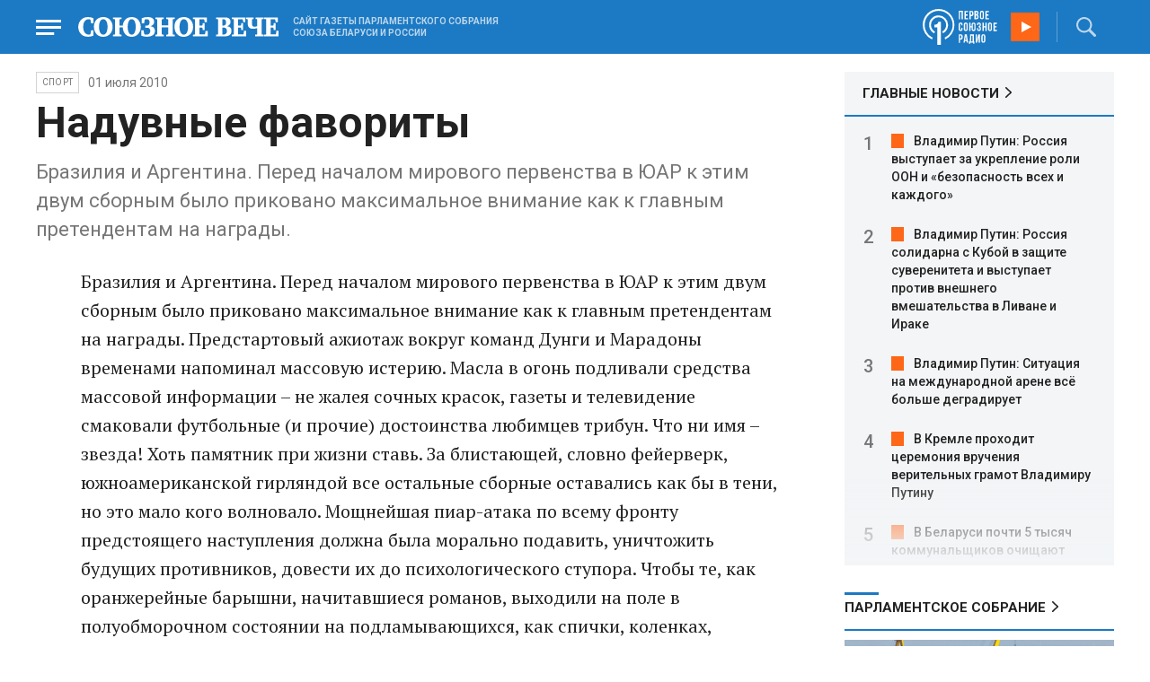

--- FILE ---
content_type: text/html; charset=UTF-8
request_url: https://www.souzveche.ru/articles/sport/8022/
body_size: 12459
content:

<!DOCTYPE html>
<html lang="ru">

<head>
    <title>Надувные фавориты - Союзное Вече</title>

    <meta charset="UTF-8" />
    <meta http-equiv="Content-Type" content="text/html; charset=utf-8">
    <meta http-equiv="X-UA-Compatible" content="IE=edge" />
    <meta name="viewport" content="width=device-width">
    <meta name="referrer" content="origin">

    <meta name="yandex-verification" content="5971b1c0ef0230e2" />
    <meta name="zen-verification" content="o9ZuOFuPAR5zU5cAhcc0XUgr4xZVhqG823jhh3jEoEvXHsXLhPPcFSKHXurw61Ag" />

    <link rel="stylesheet" href="/local/templates/2023/css/animate.css" type="text/css" />
    <link rel="stylesheet" href="/local/templates/2023/css/main.css?21" type="text/css" />

    <link rel="icon" href="/local/templates/2023/favicon.ico" type="image/x-icon">
    <meta property="og:image" content="https://www.souzveche.ru/souzveche-logo.jpg" />
    <meta property="og:title" content="Надувные фавориты - Союзное Вече" />
    <meta property="og:description" content="Бразилия и Аргентина. Перед началом мирового первенства в ЮАР к этим двум сборным было приковано максимальное внимание как к главным претендентам на награды." />


    <script src="/local/templates/2023/js/jquery.min.js"></script>
    <script src="/local/templates/2023/js/main.js?21"></script>

    <link rel="preconnect" href="https://fonts.googleapis.com">
    <link rel="preconnect" href="https://fonts.gstatic.com" crossorigin>
    <link href="https://fonts.googleapis.com/css2?family=PT+Serif:ital,wght@0,400;0,700;1,400;1,700&family=Roboto:wght@400;500;700&display=swap" rel="stylesheet">

    <meta http-equiv="Content-Type" content="text/html; charset=UTF-8" />
<meta name="robots" content="index, follow" />
<meta name="keywords" content="союзное государство, статья, публикация, статьи, публикации" />
<meta name="description" content="Бразилия и Аргентина. Перед началом мирового первенства в ЮАР к этим двум сборным было приковано максимальное внимание как к главным претендентам на награды." />
<link href="/local/templates/2023/styles.css?1698480964832" type="text/css"  data-template-style="true"  rel="stylesheet" />
<script src="/local/templates/2023/components/custom/radio/.default/script.js?1698480964323"></script>

</head>

<body>
        <div class="page_wrapper agr">

            <!-- Header start -->
        <div class="headline_clear flex"></div>
        <div class="header bblue fixed w100">
            <div class="menu_more bblue h100 fixed fadeInLeft animated" id="menu_more">
                <div class="auto anim">
                <ul class="f16"><li><b>РУБРИКИ</b></li><li><a href="/articles/politics/">Первые лица</a></li><li><a href="/articles/tribune_deputy/">Парламентское Собрание</a></li><li><a href="/articles/economy/">Экономика</a></li><li><a href="/articles/community/">Общество</a></li><li><a href="/articles/science/">Наука</a></li><li><a href="/articles/culture/">Культура</a></li><li><a href="/articles/sport/">Спорт</a></li><li><a href="/articles/tourism/">Туризм</a></li><li><a href="/articles/laws_and_rights/">Вопрос-ответ</a></li><li><a href="/videonews/"><span style="padding-top: 16px;">Видео</span></a></li></ul><ul class="f14"><li><b>О НАС</b></li><li><a href="/about/">О сайте</a></li><li><a href="/contacts/">Контакты</a></li><li><a href="/rules/">Правовая информация</a></li></ul>                </div>

                <div class="socium flex row bblue">
                    <a target="_blank" href="https://vk.com/souzveche"><img src="/local/templates/2023/i/header/vk.svg" /></a>
                    <a target="_blank" href=""><img src="/local/templates/2023/i/header/ok.svg" /></a>
                    <a target="_blank" href="https://www.youtube.com/channel/UCeme9Tyhq3FxWDzDa1PlYMA"><img src="/local/templates/2023/i/header/youtube.svg" /></a>
                    <a target="_blank" href="https://t.me/souz_veche"><img src="/local/templates/2023/i/header/tg.svg" /></a>
                    <a target="_blank" href="https://dzen.ru/ru_by?share_to=link"><img src="/local/templates/2023/i/header/zen2.svg"></a>
                    <a target="_blank" href="https://max.ru/ru_by"><svg width="22" height="21" viewBox="0 0 25 24" fill="none" xmlns="http://www.w3.org/2000/svg"><path fill-rule="evenodd" clip-rule="evenodd" d="M12.3405 23.9342C9.97568 23.9342 8.87728 23.5899 6.97252 22.2125C5.76041 23.762 1.94518 24.9672 1.77774 22.9012C1.77774 21.3535 1.42788 20.0492 1.04269 18.6132C0.570922 16.8544 0.0461426 14.898 0.0461426 12.0546C0.0461426 5.27426 5.6424 0.175079 12.2777 0.175079C18.913 0.175079 24.1153 5.52322 24.1153 12.1205C24.1153 18.7178 18.7474 23.9342 12.3405 23.9342ZM12.4368 6.03673C9.20791 5.86848 6.68817 8.0948 6.13253 11.5794C5.6724 14.465 6.48821 17.9812 7.18602 18.1582C7.51488 18.2416 8.35763 17.564 8.87711 17.0475C9.73154 17.5981 10.712 18.0245 11.8019 18.0813C15.1168 18.254 18.0544 15.6761 18.228 12.382C18.4016 9.08792 15.7517 6.20946 12.4368 6.03673Z" fill="currentColor"></path></svg></a>
                </div>
            </div>


            <div class="wrapper pl0">
                <div class="flex between row ">
                    <div class="flex row center">
                        <a href="javascript:void(0);" class="menu p15 anim" id="menu"></a>
                        <a href="/" class="logo flex center"><img src="/local/templates/2023/i/header/logo.svg" /></a>
                        <p class="flex ml15 wordmark f10"><b>САЙТ ГАЗЕТЫ ПАРЛАМЕНТСКОГО СОБРАНИЯ СОЮЗА БЕЛАРУСИ И РОССИИ</b></p>
                    </div>
                    <div class="flex row center">
                        
<audio id="FirstUnionRadio_Source">
	<source src="https://souz.hostingradio.ru:80/souz128.mp3?radiostatistica=souzveche" type="audio/mp3">
</audio>
<div class="radio flex row center active">
    <span class="icon"><img src="/local/templates/2023/i/header/radio.svg"></span>
    <a id="FirstUnionRadio" class="play flex anim" href="javascript:void(0);"></a>
</div>
                        <div class="search flex center" id="search">
                            <form class="form fadeInRight animated" action="/search/">
                                <input class="text f18" type="text" name="q" placeholder="Поиск по сайту" >
                                <input class="submit f14" type="submit" value="Найти">
                            </form>
                            <a class="flex center anim" href="javascript:void(0);"></a>
                        </div>
                    </div>
                </div>
            </div>
        </div>
        <!-- Header end -->

        

<div class="article_block">
	<div class="wrapper main flex row between start">
						

<article class="left flex column start article">
    <div class="flex row tagblock center wrap">
        <a class="tag f10 anim uppercase" href="/articles/sport/">Спорт</a>
        <time class="time f14" datetime="2010-07-01T00:00:00+04:00">01 июля 2010</time>
		    </div>
    <h1>Надувные фавориты</h1>
    <h4>Бразилия и Аргентина. Перед началом мирового первенства в ЮАР к этим двум сборным было приковано максимальное внимание как к главным претендентам на награды.</h4>

    <div class="flex column body_article">
		
		<div class="p">
		Бразилия и Аргентина. Перед началом мирового первенства в ЮАР к этим двум сборным было приковано максимальное внимание как к главным претендентам на награды. Предстартовый ажиотаж вокруг команд Дунги и Марадоны временами напоминал массовую истерию. Масла в огонь подливали средства массовой информации – не жалея сочных красок, газеты и телевидение смаковали футбольные (и прочие) достоинства любимцев трибун. Что ни имя – звезда! Хоть памятник при жизни ставь. За блистающей, словно фейерверк,  южноамериканской гирляндой все остальные сборные оставались как бы в тени, но это мало кого волновало. Мощнейшая пиар-атака по всему фронту предстоящего наступления должна была морально  подавить, уничтожить будущих противников, довести их до психологического ступора. Чтобы те, как оранжерейные барышни, начитавшиеся романов, выходили на поле в полуобморочном состоянии на подламывающихся, как спички, коленках, готовые заранее сдаться на милость футбольных сверхчеловеков. Самое смешное, что на пропагандистскую удочку, предназначенную оппонентам, клюнули сами же бразильцы с аргентинцами. Проглотили наживку – и подавились. <br/>На групповом этапе они, как в том фильме, разминались на кошках. Не играли, а развлекались, тешили задорным переплясом и себя, и публику. Трибуны млели от восторга. Футболисты тоже нравились себе все больше и больше. И все глубже погружались в омут самолюбования.<br/>Когда соперник рангом пониже, с ним еще можно разобраться одной левой. Но первый же стык с равным по классу противником выпустил дух из южноамериканских грандов. Сколько слов красивых было сказано, сколько бумаги исписано, надували их, надували, а они вдруг взяли и сдулись, съежились на глазах, как старый, продырявленный мяч.<br/>Стиль игры у них, конечно, разный, но душой они очень похожи – как-никак ближайшие соседи. Горячие, мятежные, но при этом очень ломкие, не способные держать удар. Когда возникают проблемы и надо отыгрываться, начинают суетиться, спешить, ошибаются на пустом месте. Если соперник забьет еще один мяч, то все – пиши пропало. Вся конструкция игры просто сваливается в хаотичную кучу, как это случилось с бразильцами в матче против Голландии.<br/>Аргентинцы, впрочем, тоже хороши. Пропустив в свои ворота быстрый гол от Мюллера, завелись, добавили мощи в атаках и, казалось бы, «придушили» соперников. Но картинка была обманчивой. Немцы ждали ответного штурма и успели к нему подготовиться. Вдоль линии своей штрафной возвели глухой забор из железобетона – попробуй проломи! Может, кто-то и проломит, у аргентинцев не получилось. За весь матч они всего раз или два ударили по чужим воротам из пределов штрафной. Немцы играли с ними, как кошка с мышкой. Ждали, когда соперник ошалеет от своих же холостых атак, выдохнется, чтобы взять его голыми руками. И дождались – раскатали партию, как по нотам. <br/>Бедный, бедный Марадона! А говорил еще, что футбол в Европе умирает. <br/>От унизительного разгрома Аргентину не спас даже  Лионель Месси, признанный не так давно лучшим футболистом мира. В ЮАР  Месси был явно не в ударе. Кто-то пытается объяснить его невыразительную игру тем, что у него выдался слишком тяжелый сезон в «Барселоне». А кому, скажите, легко в современном футболе? <br/>Кому легко, тот на чемпионате мира не играет, а смотрит его дома по телевизору. Команда звезд и команда-звезда – понятия, кажется, близкие, но далеко не синонимы. Что Бразилия с Аргентиной доказали в ЮАР на твердые пять баллов. <br/>Андрей АРЕФЬЕВ		</div>

        <div style="text-align: right; opacity: 0.5">
    <script src="https://yastatic.net/share2/share.js"></script>
    <div class="ya-share2" data-curtain data-color-scheme="blackwhite" data-services="vkontakte,odnoklassniki,telegram,viber,whatsapp"></div>
</div>

	
	</div>
</article>


<div class="right flex column start ">
        <div class="flex column main_news w100">
        <h2 class="h2"><a href="/news/">ГЛАВНЫЕ НОВОСТИ</a></h2>
            <div class="block auto">
    <ol>
     	
    	<li><a href="/news/99413/">Владимир Путин: Россия выступает за укрепление роли ООН и «безопасность всех и каждого»</a></li>
     	
    	<li><a href="/news/99414/">Владимир Путин: Россия солидарна с Кубой в защите суверенитета и выступает против внешнего вмешательства в Ливане и Ираке</a></li>
     	
    	<li><a href="/news/99411/">Владимир Путин: Ситуация на международной арене всё больше деградирует</a></li>
     	
    	<li><a href="/news/99412/">В Кремле проходит церемония вручения верительных грамот Владимиру Путину</a></li>
     	
    	<li><a href="/news/99387/">В Беларуси почти 5 тысяч коммунальщиков очищают улицы от снега</a></li>
     	
    	<li><a href="/news/99399/">Александр Лукашенко проводит первый в 2026 году кадровый день: на назначения претендуют 14 человек</a></li>
     	
    	<li><a href="/news/99398/">Геннадий Лепешко: Беларуси и России нужны общие центры для быстрого ответа на фейки</a></li>
     	
    	<li><a href="/news/99397/">Турчин и Мишустин обсудили по телефону экономику и интеграцию в Союзном государстве</a></li>
     	
    	<li><a href="/news/99396/">В Беларуси испытывают новую снайперскую винтовку СВ‑1000 «Стилет»</a></li>
     	
    	<li><a href="/news/99395/">СМИ: США временно прекращают выдачу виз гражданам 75 стран, в том числе России</a></li>
     	
    	<li><a href="/news/99394/">Гродненские таможенники обнаружили живого енота в контейнере с авто из США</a></li>
     	
    	<li><a href="/news/99393/">Путин и Лула да Силва обсудили по телефону ситуацию вокруг Венесуэлы</a></li>
     	
    	<li><a href="/news/99392/">Минобороны РФ: За ночь над Россией сбито 34 украинских беспилотника</a></li>
     	
    	<li><a href="/news/99391/">Сергей Лавров: Россия ждёт от США разъяснений по итогам парижской встречи «коалиции желающих» по Украине</a></li>
     	
    	<li><a href="/news/99361/">В Черном море украинские дроны повредили танкеры с казахстанской нефтью</a></li>
        </ol>
</div>
    </div>
    
    
<div class="flex column w100">
    <h2 class="h2 v2 uppercase"><a href="/articles/tribune_deputy/">Парламентское Собрание</a></h2>
    <div class="flex column stars">
        <span class="imgzoom cursor">
            <img src="/upload/iblock/3e1/izptc7ut2cm04ecns96xxuk911t5t8m9/izobrazhenie_2026_01_14_163421098.png" >
        </span>
        <h3 class="h3"><a href="/articles/our-union/99375/">Сергей РАЧКОВ об отношениях между нашими странами: «Выполняем союзнические обязательства и делаем это честно»</a></h3>
        <p>Председатель Комиссии ПС по
международным делам, миграционной политике и связям с соотечественниками оценил
события года ушедшего и высказал мысли о наступившем</p>
        <time class="time f12" datetime="2026-01-14T16:31:54+03:00">14 января 2026, 16:31</time>
    </div>
</div>

    
<div class="flex column w100">
    <h2 class="h2 v2 uppercase"><a href="/articles/politics/">Политика</a></h2>
    <div class="flex column stars">
        <span class="imgzoom cursor">
            <img src="/upload/iblock/e47/wonmonv4r4h1u6fcge8omnasmyen1p5w/izobrazhenie_2026_01_14_182934875.png" >
        </span>
        <h3 class="h3"><a href="/articles/politics/99377/">&quot;Орешник&quot; применили во второй раз</a></h3>
        <p>Тринадцать тысяч километров
в час – с такой скоростью ракета «Орешник» ворвалась на территорию Львовской
области</p>
        <time class="time f12" datetime="2026-01-14T18:26:30+03:00">14 января 2026, 18:26</time>
    </div>
</div>

    <div class="flex column w100">
        <h2 class="h2 v2"><a href="/articles/mneniya/">МНЕНИЯ</a></h2>
<div class="flex row wrap minds between">
    <div class="flex column">
        <div class="flex row mind">
            <div class="img"><img src="/upload/iblock/196/abnscaj9pz8m33c5fp4j4otkbitolkin/Panyukov-1.jpg"></div>
            <div class="text">
                <blockquote><a href="/articles/mneniya/99410/"> Не давайте больше денег на «Буратино» с «Чебурашкой»</a></blockquote>
                <p class="name">Михаил Панюков</p>
                                <p class="more">В Госдуме разгорелась
дискуссия по поводу финансирования российских фильмов</p>
                            </div>
        </div>
    </div>
    <div class="flex column">
        <div class="flex row mind">
            <div class="img"><img src="/upload/iblock/7a3/8amycohnd0jh72akwi6816pt8z2q3bic/Balobin_Udaltsov.jpg"></div>
            <div class="text">
                <blockquote><a href="/articles/mneniya/99415/"> Слова расходятся с делами</a></blockquote>
                <p class="name">Андрей Удальцов</p>
                                <p class="more">Международный
олимпийский комитет продолжает играть в двойные стандарты</p>
                            </div>
        </div>
    </div>
    <div class="flex column">
        <div class="flex row mind">
            <div class="img"><img src="/upload/iblock/05f/5oqgd0b0d2xlzv6ezgn02sy0l8tu55w2/vWtDn7wjSLA.jpg"></div>
            <div class="text">
                <blockquote><a href="/articles/mneniya/99352/"> Политика наглой лжи</a></blockquote>
                <p class="name">Олег Зинченко</p>
                                <p class="more">То, что раньше считалось позорным, теперь — норма поведения.</p>
                            </div>
        </div>
    </div>
</div>
    </div>
            <div class="flex column three">
            <h2 class="h2 v2"><a href="">ТЕЛЕГРАМ RUBY. ОПЕРАТИВНО</a></h2>
            <ul class="flex column between ruby">
                            <li class="flex column">
                    <a href="https://t.me/souz_veche" target="_blank" rel="nofollow">Бывший замглавы Минтруда Алексей Скляр совершил суицид в своём частном доме в Москве</a>
                    <time class="time f12" datetime="2026-01-15T14:58:41+03:00">15 января 2026, 14:58</time>
                </li>
                            <li class="flex column">
                    <a href="https://t.me/souz_veche" target="_blank" rel="nofollow">Лукашенко: Каждый район в Беларуси должен стать «боевой единицой», где будут созданы все необходимые условия для людей</a>
                    <time class="time f12" datetime="2026-01-15T15:49:59+03:00">15 января 2026, 15:49</time>
                </li>
                            <li class="flex column">
                    <a href="https://t.me/souz_veche" target="_blank" rel="nofollow">Глава администрации президента Беларуси Дмитрий Крутой рассказал, когда назначат нового посла Беларуси в России.</a>
                    <time class="time f12" datetime="2026-01-15T16:05:38+03:00">15 января 2026, 16:05</time>
                </li>
                            <li class="flex column">
                    <a href="https://t.me/souz_veche" target="_blank" rel="nofollow">Роскомнадзор не видит оснований для снятия ограничений на работу WhatsApp (принадлежит корпорации Meta, признанной экстремистской в РФ), сообщили в ведомстве.</a>
                    <time class="time f12" datetime="2026-01-15T16:42:58+03:00">15 января 2026, 16:42</time>
                </li>
                            <li class="flex column">
                    <a href="https://t.me/souz_veche" target="_blank" rel="nofollow">Мирное урегулирование на Украине должно быть достигнуто чем скорее, тем лучше - Путин</a>
                    <time class="time f12" datetime="2026-01-15T17:19:46+03:00">15 января 2026, 17:19</time>
                </li>
                            <li class="flex column">
                    <a href="https://t.me/souz_veche" target="_blank" rel="nofollow">Генсек ОБСЕ призвал к мирным переговорам по Украине</a>
                    <time class="time f12" datetime="2026-01-15T19:13:00+03:00">15 января 2026, 19:13</time>
                </li>
                            <li class="flex column">
                    <a href="https://t.me/souz_veche" target="_blank" rel="nofollow">Главное из заявлений Марии Захаровой на еженедельном брифинге:</a>
                    <time class="time f12" datetime="2026-01-15T19:15:43+03:00">15 января 2026, 19:15</time>
                </li>
                            <li class="flex column">
                    <a href="https://t.me/souz_veche" target="_blank" rel="nofollow">ВС РФ разрушили крупный объект энергетической инфраструктуры в Харькове — мэр Терехов.</a>
                    <time class="time f12" datetime="2026-01-15T19:51:45+03:00">15 января 2026, 19:51</time>
                </li>
                            <li class="flex column">
                    <a href="https://t.me/souz_veche" target="_blank" rel="nofollow">Эстония готова направить свои войска в Гренландию — глава МИД</a>
                    <time class="time f12" datetime="2026-01-15T20:23:32+03:00">15 января 2026, 20:23</time>
                </li>
                            <li class="flex column">
                    <a href="https://t.me/souz_veche" target="_blank" rel="nofollow">С 1 февраля ЕС уменьшит потолок цен на российскую нефть с $47,6 до $44 за баррель</a>
                    <time class="time f12" datetime="2026-01-15T21:08:18+03:00">15 января 2026, 21:08</time>
                </li>
                        </ul>
        </div>
        </div>

	</div>
</div>

<div class="blueline bblue jcenter flex article">
    <div class="flex row wrapper between center">
        <div class="flex row buttons between wrap body_article">
            <a target="_blank" href="https://vk.com/souzveche"><img src="/local/templates/2023/i/header/bvk.svg">вк</a>
<a target="_blank" href="https://ok.ru/souzveche" style__="letter-spacing: -1px; font-family: 'PT Serif Narrow'"><img src="/local/templates/2023/i/header/bok.svg">ок</a>
<a target="_blank" href="https://www.youtube.com/channel/UCeme9Tyhq3FxWDzDa1PlYMA"><img src="/local/templates/2023/i/header/byou.svg">youtube</a>
<a target="_blank" href="https://t.me/souz_veche"><img src="/local/templates/2023/i/header/btg.svg">telegram</a>
<a target="_blank" href="https://dzen.ru/ru_by?share_to=link"><img src="/local/templates/2023/i/header/bzen2.svg">ru–by</a>
<a target="_blank" href="https://max.ru/ru_by"><img src="/local/templates/2023/i/header/bmax.jpg" style="width: 22px; height: 22px;">MAX</a>

        </div>
    </div>
</div>


<div class="wrapper readmore">
    <div class="flex column between body_article">
        <h2>Читайте также</h2>
        <div class="in flex row start auto stretch">
            <div class="flex column stars between">
                <div>
    			                    <span class="imgzoom cursor">
                        <img src="/upload/iblock/65d/31hgj88ht8nifaxc3kepsl1gz1m1av8f/izobrazhenie_2026_01_14_184556662.png">
                    </span>
    			                    <h3 class="h3"><a href="/articles/our-union/99378/">Российские и белорусские ученые совместно создают настоящий конструктор для фармацевтики</a></h3>
                </div>

                <div class="bottom flex center">
                    <a class="tag f10 anim uppercase" href="/articles/our-union/">Союзное</a>
                    <time class="time f12" datetime="2026-01-14T18:44:15+03:00">14 января 2026</time>
                </div>
            </div>
            <div class="flex column stars between">
                <div>
    			                    <span class="imgzoom cursor">
                        <img src="/upload/iblock/322/6w4ckeczlu7fml1r04qafyk9lcbu0oyu/FOTO_4.jpg">
                    </span>
    			                    <h3 class="h3"><a href="/articles/our-union/99293/">Новогодняя сказка для юных белорусов Самарской области</a></h3>
                </div>

                <div class="bottom flex center">
                    <a class="tag f10 anim uppercase" href="/articles/our-union/">Союзное</a>
                    <time class="time f12" datetime="2026-01-10T21:41:00+03:00">10 января 2026</time>
                </div>
            </div>
            <div class="flex column stars between">
                <div>
    			                    <span class="imgzoom cursor">
                        <img src="/upload/iblock/9b8/ab8izu7dbledg580qk7kk9ci02ggxi7d/sv14_1401_KUP_spektakl_150.jpg">
                    </span>
    			                    <h3 class="h3"><a href="/articles/culture/99379/">Герои драмы на сцену вышли из боя</a></h3>
                </div>

                <div class="bottom flex center">
                    <a class="tag f10 anim uppercase" href="/articles/culture/">Культура</a>
                    <time class="time f12" datetime="2026-01-14T19:10:50+03:00">14 января 2026</time>
                </div>
            </div>
            <div class="flex column stars between">
                <div>
    			                    <span class="imgzoom cursor">
                        <img src="/upload/iblock/e47/wonmonv4r4h1u6fcge8omnasmyen1p5w/izobrazhenie_2026_01_14_182934875.png">
                    </span>
    			                    <h3 class="h3"><a href="/articles/politics/99377/">&quot;Орешник&quot; применили во второй раз</a></h3>
                </div>

                <div class="bottom flex center">
                    <a class="tag f10 anim uppercase" href="/articles/politics/">Политика</a>
                    <time class="time f12" datetime="2026-01-14T18:26:30+03:00">14 января 2026</time>
                </div>
            </div>
            <div class="flex column stars between">
                <div>
    			                    <span class="imgzoom cursor">
                        <img src="/upload/iblock/3e1/izptc7ut2cm04ecns96xxuk911t5t8m9/izobrazhenie_2026_01_14_163421098.png">
                    </span>
    			                    <h3 class="h3"><a href="/articles/our-union/99375/">Сергей РАЧКОВ об отношениях между нашими странами: «Выполняем союзнические обязательства и делаем это честно»</a></h3>
                </div>

                <div class="bottom flex center">
                    <a class="tag f10 anim uppercase" href="/articles/our-union/">Союзное</a>
                    <time class="time f12" datetime="2026-01-14T16:31:54+03:00">14 января 2026</time>
                </div>
            </div>
            <div class="flex column stars between">
                <div>
    			                    <span class="imgzoom cursor">
                        <img src="/upload/iblock/ecb/9y6z9e9bqutggmpkdc1uz0rqtvgvzxk0/izobrazhenie_2026_01_14_213256094.png">
                    </span>
    			                    <h3 class="h3"><a href="/articles/community/99381/">Удивительная сила стихотворения Симонова</a></h3>
                </div>

                <div class="bottom flex center">
                    <a class="tag f10 anim uppercase" href="/articles/community/">Общество</a>
                    <time class="time f12" datetime="2026-01-14T21:29:58+03:00">14 января 2026</time>
                </div>
            </div>
        </div>
    </div>
</div>


        <!-- footer -->
        <div class="grayline jcenter flex">
            <div class="flex row wrapper between center jcenter uppercase">
<a href="/about/">О сайте</a><a href="/contacts/">Контакты</a><a href="/authors/">Авторы</a><a href="/rules/">Правовая информация</a>            </div>
        </div>

        <div class="footer jcenter flex bblue">
            <div class="flex row wrapper between start ">
                <div class="flex row p18">
                    <img src="/local/templates/2023/i/header/footer.png" >
                </div>
                <div class="flex row between  text">
                    <div class="flex column   ">
                        <p>© 1991-2026 «Союзное Вече». Сетевое издание зарегистрировано роскомнадзором, свидетельство эл № фc77-52606 от 25 января 2013 года. </p>
                        <p>Вся информация, размещенная на веб-сайте www.souzveche.ru, охраняется в соответствии с законодательством РФ об авторском праве и международными соглашениями.</p>
                    
                        <p style="opacity: 0.25; cursor: pointer; display: none;"><a rel="nofollow" onclick="toOldDesign();">Старый дизайн</a></p>
                        <script>
                            function toOldDesign()
                            {
                                document.cookie='DESIGN2023=N;path=/; SameSite=None; Secure;'
                                document.location.reload();
                            }
                        </script>
                    </div>
                    <div class="flex column   ">
                        <p>127015, г. Москва, ул. Новодмитровская, д. 2Б, 7 этаж, помещение 701 <br>Главный редактор Камека Светлана Владимировна <br>Первый зам. главного редактора Раковская Лариса Павловна</p>
                        <p>Приобретение авторских прав: 8 (495) 637-64-88 (доб.8800)</p>
                    </div>
                </div>
            </div>
        </div>

        <script>
            $(document).ready(function () {
                $(window).on('load', function(){ 
                    // Выравнивает главные новости относительно главного модуля 
                    $('.main_news').height($('.main_block').height() - 30);
                });
            });	
        </script>
    </div>

<!-- Yandex.Metrika counter -->
<script type="text/javascript" >
   (function(m,e,t,r,i,k,a){m[i]=m[i]||function(){(m[i].a=m[i].a||[]).push(arguments)};
   m[i].l=1*new Date();
   for (var j = 0; j < document.scripts.length; j++) {if (document.scripts[j].src === r) { return; }}
   k=e.createElement(t),a=e.getElementsByTagName(t)[0],k.async=1,k.src=r,a.parentNode.insertBefore(k,a)})
   (window, document, "script", "https://mc.yandex.ru/metrika/tag.js", "ym");

   ym(32231609, "init", {
        clickmap:true,
        trackLinks:true,
        accurateTrackBounce:true,
        webvisor:true
   });
</script>
<noscript><div><img src="https://mc.yandex.ru/watch/32231609" style="position:absolute; left:-9999px;" alt="" /></div></noscript>
<!-- /Yandex.Metrika counter -->

<script>
	(function(i,s,o,g,r,a,m){i['GoogleAnalyticsObject']=r;i[r]=i[r]||function(){
			(i[r].q=i[r].q||[]).push(arguments)},i[r].l=1*new Date();a=s.createElement(o),
		m=s.getElementsByTagName(o)[0];a.async=1;a.src=g;m.parentNode.insertBefore(a,m)
	})(window,document,'script','https://www.google-analytics.com/analytics.js','ga');
	ga('create', 'UA-89163769-1', 'auto');
	ga('send', 'pageview');
</script>


<!--LiveInternet counter--><script>
new Image().src = "https://counter.yadro.ru/hit?r"+
escape(document.referrer)+((typeof(screen)=="undefined")?"":
";s"+screen.width+"*"+screen.height+"*"+(screen.colorDepth?
screen.colorDepth:screen.pixelDepth))+";u"+escape(document.URL)+
";h"+escape(document.title.substring(0,150))+
";"+Math.random();</script><!--/LiveInternet-->

</body>

</html>